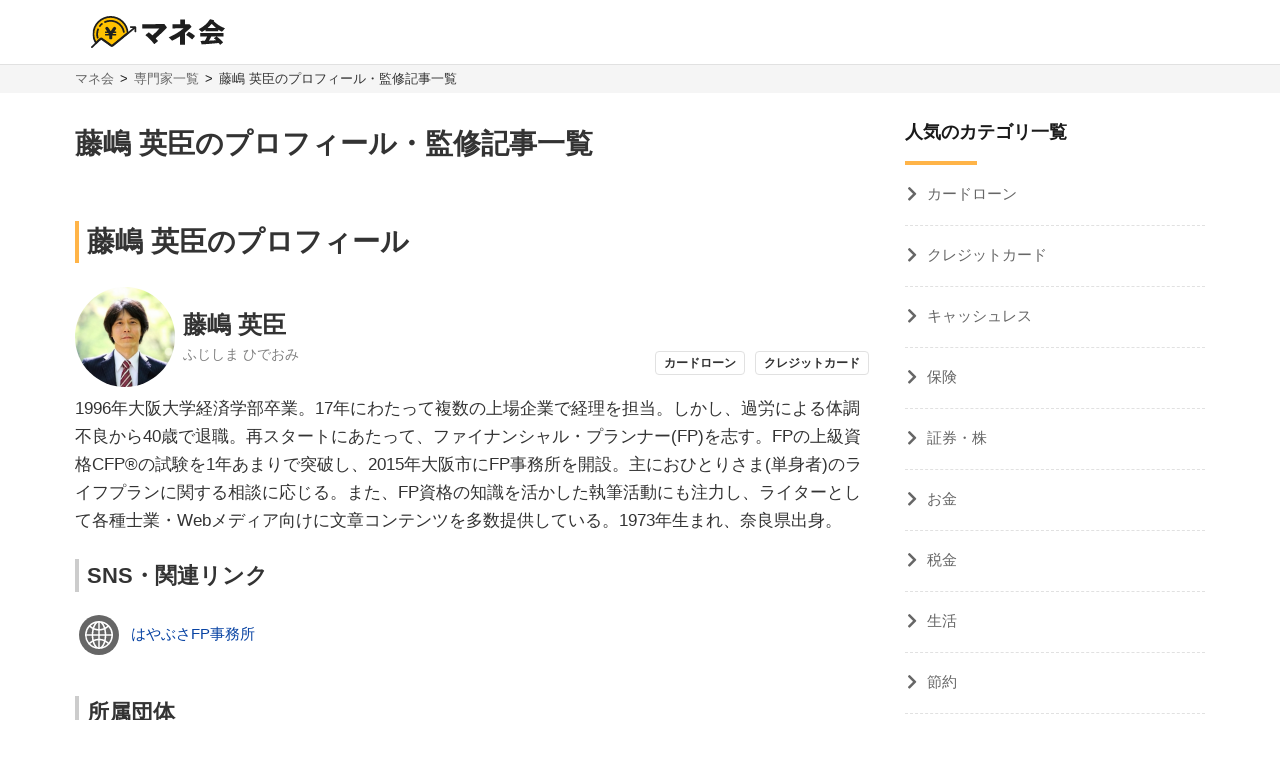

--- FILE ---
content_type: image/svg+xml
request_url: https://manekai.ameba.jp/assets/img/icons/earth.svg
body_size: 1180
content:
<svg xmlns="http://www.w3.org/2000/svg" xmlns:xlink="http://www.w3.org/1999/xlink" width="40" height="40" viewBox="0 0 40 40">
    <defs>
        <path id="a" d="M0 0h28v28H0z"/>
    </defs>
    <g fill="none" fill-rule="evenodd">
        <circle cx="20" cy="20" r="20" fill="#666"/>
        <g transform="translate(6 6)">
            <mask id="b" fill="#fff">
                <use xlink:href="#a"/>
            </mask>
            <path fill="#FFF" d="M5.654 4.812a12.443 12.443 0 0 0 2.185 1.595c.248-.75.534-1.453.85-2.097.388-.786.817-1.474 1.282-2.057a12.441 12.441 0 0 0-4.317 2.56zm12.375-2.56c.465.584.894 1.272 1.281 2.058.317.643.603 1.347.85 2.097.781-.448 1.514-.982 2.186-1.595a12.442 12.442 0 0 0-4.317-2.56zM14.79 8.012a12.31 12.31 0 0 0 3.935-.901c-.24-.757-.52-1.462-.834-2.101-.877-1.78-1.966-2.934-3.101-3.3V8.01zM9.274 7.11c1.25.514 2.57.816 3.935.9V1.71c-1.135.366-2.224 1.52-3.1 3.3a15.132 15.132 0 0 0-.835 2.1zm-2.56 6.1a25.13 25.13 0 0 1 .68-5.241 13.996 13.996 0 0 1-2.841-2.02 12.42 12.42 0 0 0-2.946 7.26h5.107zm6.495 0V9.594a13.893 13.893 0 0 1-4.352-.947 23.765 23.765 0 0 0-.56 4.561h4.912zm6.495 0a23.765 23.765 0 0 0-.561-4.562 13.892 13.892 0 0 1-4.352.947v3.614h4.913zm6.69 0a12.423 12.423 0 0 0-2.947-7.261 13.996 13.996 0 0 1-2.84 2.02c.4 1.641.628 3.401.679 5.24h5.107zM8.295 14.79c.04 1.362.184 2.681.428 3.931a13.924 13.924 0 0 1 4.485-1.012V14.79H8.296zm6.495 2.92a13.92 13.92 0 0 1 4.484 1.011c.245-1.25.388-2.569.429-3.93H14.79v2.918zm5.954 1.712a13.987 13.987 0 0 1 3.023 2.237 12.264 12.264 0 0 0 2.625-6.868h-5.107a25.601 25.601 0 0 1-.54 4.63zM1.607 14.79c.157 2.519 1.06 4.88 2.624 6.868a13.985 13.985 0 0 1 3.023-2.237 25.632 25.632 0 0 1-.54-4.631H1.607zm18.735 6.222a16.985 16.985 0 0 1-1.032 2.677 11.317 11.317 0 0 1-1.278 2.053 12.488 12.488 0 0 0 2.07-.93l.1-.058a12.488 12.488 0 0 0 2.511-1.916 12.397 12.397 0 0 0-2.37-1.826zM5.286 22.839c.755.744 1.6 1.389 2.515 1.918l.1.057c.66.372 1.352.683 2.067.929A11.29 11.29 0 0 1 8.69 23.69a16.946 16.946 0 0 1-1.032-2.677 12.405 12.405 0 0 0-2.372 1.826zm9.505 3.452c1.135-.366 2.224-1.52 3.1-3.3.4-.81.741-1.72 1.017-2.709a12.344 12.344 0 0 0-4.117-.989v6.998zm-5.699-6.01c.276.99.617 1.9 1.016 2.71.877 1.78 1.966 2.934 3.101 3.3v-6.998c-1.422.091-2.804.423-4.117.989zm4.71 7.717a13.981 13.981 0 0 1-6.77-1.858 13.978 13.978 0 0 1-3.43-2.767l-.48-.531.017-.018A13.999 13.999 0 0 1-.001 14c0-3.379 1.217-6.623 3.432-9.172l-.01-.01.215-.24.31-.32A13.888 13.888 0 0 1 14 0c3.822 0 7.392 1.512 10.054 4.258l.532.55-.018.019A13.96 13.96 0 0 1 28 14c0 3.212-1.113 6.334-3.139 8.824l.008.009-.192.231-.278.309a13.972 13.972 0 0 1-3.43 2.766 13.98 13.98 0 0 1-6.97 1.86h-.197z" mask="url(#b)"/>
        </g>
    </g>
</svg>
